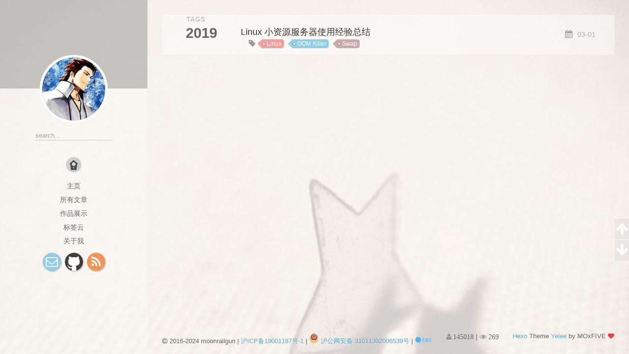

--- FILE ---
content_type: text/html; charset=utf-8
request_url: http://moonrailgun.com/tags/Swap/
body_size: 7378
content:
<!DOCTYPE html>
<html lang="zh">
<head>

    <!--[if lt IE 9]>
        <style>body {display: none; background: none !important} </style>
        <meta http-equiv="Refresh" Content="0; url=//outdatedbrowser.com/" />
    <![endif]-->

<meta charset="utf-8">
<meta http-equiv="X-UA-Compatible" content="IE=edge, chrome=1" />
<meta name="viewport" content="width=device-width, initial-scale=1, maximum-scale=1, user-scalable=no">
<meta name="format-detection" content="telephone=no" />
<meta name="author" content="moonrailgun" />
<meta name="description" content="一个兴趣使然的软件攻城狮的个人博客。兴趣是最好的老师。"/>
<script async defer data-website-id="be33e45e-5666-46a7-8080-e9e2be720b72" src="https://umami.moonrailgun.com/script.js"></script>
<script async defer src="https://tianji.moonrailgun.com/tracker.js" data-website-id="clp2l64d2435nmm5dcfc6hcoz"></script>



<meta property="og:type" content="website">
<meta property="og:title" content="moonrailgun - 兴趣使然的工程师 — 个人技术展示">
<meta property="og:url" content="http://www.moonrailgun.com/tags/Swap/index.html">
<meta property="og:site_name" content="moonrailgun - 兴趣使然的工程师 — 个人技术展示">
<meta property="og:locale">
<meta property="article:author" content="moonrailgun">
<meta name="twitter:card" content="summary">

<link rel="apple-touch-icon" href= "/apple-touch-icon.png">


    <link rel="alternate" href="/atom.xml" title="moonrailgun - 兴趣使然的工程师 — 个人技术展示" type="application/atom+xml">



    <link rel="shortcut icon" href="/favicon.png">





    <link href="https://lib.baomitu.com/fancybox/2.1.5/jquery.fancybox.min.css" rel="stylesheet">



    <script src="https://lib.baomitu.com/pace/1.0.2/pace.min.js"></script>
    <link href="https://lib.baomitu.com/pace/1.0.2/themes/blue/pace-theme-minimal.css" rel="stylesheet">



<link rel="stylesheet" href="/css/style.css">




<link href="https://lib.baomitu.com/font-awesome/4.6.3/css/font-awesome.min.css" rel="stylesheet">


<title>Tag: Swap | moonrailgun - 兴趣使然的工程师 — 个人技术展示</title>

<script src="https://lib.baomitu.com/jquery/2.2.4/jquery.min.js"></script>
<script src="https://lib.baomitu.com/clipboard.js/1.5.10/clipboard.min.js"></script>

<script>
    var yiliaConfig = {
        fancybox: true,
        animate: false,
        isHome: false,
        isPost: false,
        isArchive: false,
        isTag: true,
        isCategory: false,
        fancybox_js: "https://lib.baomitu.com/fancybox/2.1.5/jquery.fancybox.min.js",
        scrollreveal: "https://lib.baomitu.com/scrollReveal.js/3.1.4/scrollreveal.min.js",
        search: true
    }
</script>


    <script> yiliaConfig.jquery_ui = [false]; </script>



    <script> yiliaConfig.rootUrl = "\/";</script>






<!-- plausible.io -->
<script defer data-domain="moonrailgun.com" src="https://plausible.io/js/script.file-downloads.hash.outbound-links.pageview-props.revenue.tagged-events.js"></script>
<script>window.plausible = window.plausible || function() { (window.plausible.q = window.plausible.q || []).push(arguments) }</script>

<meta name="generator" content="Hexo 5.2.0"></head>

<body>
  <div id="container">
    <div class="left-col">
    <div class="overlay"></div>
<div class="intrude-less">
    <header id="header" class="inner">
        <a href="/" class="profilepic">
            <img src="/img/avatar.png" class="animated zoomIn">
        </a>
        <hgroup>
          <h1 class="header-author"><a href="/"></a></h1>
        </hgroup>

        

        
            <form id="search-form">
            <input type="text" id="local-search-input" name="q" placeholder="search..." class="search form-control" autocomplete="off" autocorrect="off" searchonload="false" />
            <i class="fa fa-times" onclick="resetSearch()"></i>
            </form>
            <div id="local-search-result"></div>
            <p class='no-result'>No results found <i class='fa fa-spinner fa-pulse'></i></p>
        


        
            <div id="switch-btn" class="switch-btn">
                <div class="icon">
                    <div class="icon-ctn">
                        <div class="icon-wrap icon-house" data-idx="0">
                            <div class="birdhouse"></div>
                            <div class="birdhouse_holes"></div>
                        </div>
                        <div class="icon-wrap icon-ribbon hide" data-idx="1">
                            <div class="ribbon"></div>
                        </div>
                        
                        <div class="icon-wrap icon-link hide" data-idx="2">
                            <div class="loopback_l"></div>
                            <div class="loopback_r"></div>
                        </div>
                        
                        
                        <div class="icon-wrap icon-me hide" data-idx="3">
                            <div class="user"></div>
                            <div class="shoulder"></div>
                        </div>
                        
                    </div>
                    
                </div>
                <div class="tips-box hide">
                    <div class="tips-arrow"></div>
                    <ul class="tips-inner">
                        <li>菜单</li>
                        <li>标签</li>
                        
                        <li>友情链接</li>
                        
                        
                        <li>关于我</li>
                        
                    </ul>
                </div>
            </div>
        

        <div id="switch-area" class="switch-area">
            <div class="switch-wrap">
                <section class="switch-part switch-part1">
                    <nav class="header-menu">
                        <ul>
                        
                            <li><a href="/">主页</a></li>
                        
                            <li><a href="/archives/">所有文章</a></li>
                        
                            <li><a href="/show/">作品展示</a></li>
                        
                            <li><a href="/tags/">标签云</a></li>
                        
                            <li><a href="/about/">关于我</a></li>
                        
                        </ul>
                    </nav>
                    <nav class="header-nav">
                        <ul class="social">
                            
                                <a class="fa Email" href="/cdn-cgi/l/email-protection#f79a98989985969e9b908299b7909a969e9bd994989a" title="Email"></a>
                            
                                <a class="fa GitHub" target="_blank" rel="noopener" href="https://github.com/moonrailgun" title="GitHub"></a>
                            
                                <a class="fa RSS" href="/atom.xml" title="RSS"></a>
                            
                        </ul>
                    </nav>
                </section>
                
                
                <section class="switch-part switch-part2">
                    <div class="widget tagcloud" id="js-tagcloud">
                        <ul class="tag-list" itemprop="keywords"><li class="tag-list-item"><a class="tag-list-link" href="/tags/Apache/" rel="tag">Apache</a></li><li class="tag-list-item"><a class="tag-list-link" href="/tags/Apicloud/" rel="tag">Apicloud</a></li><li class="tag-list-item"><a class="tag-list-link" href="/tags/Blender/" rel="tag">Blender</a></li><li class="tag-list-item"><a class="tag-list-link" href="/tags/C/" rel="tag">C++</a></li><li class="tag-list-item"><a class="tag-list-link" href="/tags/CCLog/" rel="tag">CCLog</a></li><li class="tag-list-item"><a class="tag-list-link" href="/tags/CORS/" rel="tag">CORS</a></li><li class="tag-list-item"><a class="tag-list-link" href="/tags/CSLoader/" rel="tag">CSLoader</a></li><li class="tag-list-item"><a class="tag-list-link" href="/tags/ES6/" rel="tag">ES6</a></li><li class="tag-list-item"><a class="tag-list-link" href="/tags/GMT/" rel="tag">GMT</a></li><li class="tag-list-item"><a class="tag-list-link" href="/tags/Garfish/" rel="tag">Garfish</a></li><li class="tag-list-item"><a class="tag-list-link" href="/tags/Github/" rel="tag">Github</a></li><li class="tag-list-item"><a class="tag-list-link" href="/tags/Github-Action/" rel="tag">Github Action</a></li><li class="tag-list-item"><a class="tag-list-link" href="/tags/HTML/" rel="tag">HTML</a></li><li class="tag-list-item"><a class="tag-list-link" href="/tags/HTML5/" rel="tag">HTML5</a></li><li class="tag-list-item"><a class="tag-list-link" href="/tags/HTTPS/" rel="tag">HTTPS</a></li><li class="tag-list-item"><a class="tag-list-link" href="/tags/LINK1104/" rel="tag">LINK1104</a></li><li class="tag-list-item"><a class="tag-list-link" href="/tags/Linux/" rel="tag">Linux</a></li><li class="tag-list-item"><a class="tag-list-link" href="/tags/MMD/" rel="tag">MMD</a></li><li class="tag-list-item"><a class="tag-list-link" href="/tags/MikuMikuCombat/" rel="tag">MikuMikuCombat</a></li><li class="tag-list-item"><a class="tag-list-link" href="/tags/MySQL/" rel="tag">MySQL</a></li><li class="tag-list-item"><a class="tag-list-link" href="/tags/NSURL/" rel="tag">NSURL</a></li><li class="tag-list-item"><a class="tag-list-link" href="/tags/NodeJS/" rel="tag">NodeJS</a></li><li class="tag-list-item"><a class="tag-list-link" href="/tags/OOM-Killer/" rel="tag">OOM Killer</a></li><li class="tag-list-item"><a class="tag-list-link" href="/tags/PHP/" rel="tag">PHP</a></li><li class="tag-list-item"><a class="tag-list-link" href="/tags/React/" rel="tag">React</a></li><li class="tag-list-item"><a class="tag-list-link" href="/tags/React-Query/" rel="tag">React Query</a></li><li class="tag-list-item"><a class="tag-list-link" href="/tags/ReactNative/" rel="tag">ReactNative</a></li><li class="tag-list-item"><a class="tag-list-link" href="/tags/Ref/" rel="tag">Ref</a></li><li class="tag-list-item"><a class="tag-list-link" href="/tags/SQL/" rel="tag">SQL</a></li><li class="tag-list-item"><a class="tag-list-link" href="/tags/SSL/" rel="tag">SSL</a></li><li class="tag-list-item"><a class="tag-list-link" href="/tags/Session/" rel="tag">Session</a></li><li class="tag-list-item"><a class="tag-list-link" href="/tags/Shader/" rel="tag">Shader</a></li><li class="tag-list-item"><a class="tag-list-link" href="/tags/Snowpack/" rel="tag">Snowpack</a></li><li class="tag-list-item"><a class="tag-list-link" href="/tags/Steam/" rel="tag">Steam</a></li><li class="tag-list-item"><a class="tag-list-link" href="/tags/Swap/" rel="tag">Swap</a></li><li class="tag-list-item"><a class="tag-list-link" href="/tags/TRPG/" rel="tag">TRPG</a></li><li class="tag-list-item"><a class="tag-list-link" href="/tags/TRPG-Engine/" rel="tag">TRPG Engine</a></li><li class="tag-list-item"><a class="tag-list-link" href="/tags/Tailchat/" rel="tag">Tailchat</a></li><li class="tag-list-item"><a class="tag-list-link" href="/tags/TexturePacker/" rel="tag">TexturePacker</a></li><li class="tag-list-item"><a class="tag-list-link" href="/tags/Ubuntu-18-04/" rel="tag">Ubuntu 18.04</a></li><li class="tag-list-item"><a class="tag-list-link" href="/tags/Unicode/" rel="tag">Unicode</a></li><li class="tag-list-item"><a class="tag-list-link" href="/tags/Unity/" rel="tag">Unity</a></li><li class="tag-list-item"><a class="tag-list-link" href="/tags/Unreal/" rel="tag">Unreal</a></li><li class="tag-list-item"><a class="tag-list-link" href="/tags/Vue/" rel="tag">Vue</a></li><li class="tag-list-item"><a class="tag-list-link" href="/tags/Webpack/" rel="tag">Webpack</a></li><li class="tag-list-item"><a class="tag-list-link" href="/tags/Weex/" rel="tag">Weex</a></li><li class="tag-list-item"><a class="tag-list-link" href="/tags/WhiteWord/" rel="tag">WhiteWord</a></li><li class="tag-list-item"><a class="tag-list-link" href="/tags/adb/" rel="tag">adb</a></li><li class="tag-list-item"><a class="tag-list-link" href="/tags/android/" rel="tag">android</a></li><li class="tag-list-item"><a class="tag-list-link" href="/tags/atom/" rel="tag">atom</a></li><li class="tag-list-item"><a class="tag-list-link" href="/tags/auth/" rel="tag">auth</a></li><li class="tag-list-item"><a class="tag-list-link" href="/tags/autorelease/" rel="tag">autorelease</a></li><li class="tag-list-item"><a class="tag-list-link" href="/tags/blender/" rel="tag">blender</a></li><li class="tag-list-item"><a class="tag-list-link" href="/tags/c/" rel="tag">c++</a></li><li class="tag-list-item"><a class="tag-list-link" href="/tags/callback/" rel="tag">callback</a></li><li class="tag-list-item"><a class="tag-list-link" href="/tags/centos7/" rel="tag">centos7</a></li><li class="tag-list-item"><a class="tag-list-link" href="/tags/cherry-pick/" rel="tag">cherry-pick</a></li><li class="tag-list-item"><a class="tag-list-link" href="/tags/chrome/" rel="tag">chrome</a></li><li class="tag-list-item"><a class="tag-list-link" href="/tags/chromium/" rel="tag">chromium</a></li><li class="tag-list-item"><a class="tag-list-link" href="/tags/cluster/" rel="tag">cluster</a></li><li class="tag-list-item"><a class="tag-list-link" href="/tags/cocoapods/" rel="tag">cocoapods</a></li><li class="tag-list-item"><a class="tag-list-link" href="/tags/cocos2dx/" rel="tag">cocos2dx</a></li><li class="tag-list-item"><a class="tag-list-link" href="/tags/commonjs/" rel="tag">commonjs</a></li><li class="tag-list-item"><a class="tag-list-link" href="/tags/cookie/" rel="tag">cookie</a></li><li class="tag-list-item"><a class="tag-list-link" href="/tags/css/" rel="tag">css</a></li><li class="tag-list-item"><a class="tag-list-link" href="/tags/cycle/" rel="tag">cycle</a></li><li class="tag-list-item"><a class="tag-list-link" href="/tags/debounce/" rel="tag">debounce</a></li><li class="tag-list-item"><a class="tag-list-link" href="/tags/devops/" rel="tag">devops</a></li><li class="tag-list-item"><a class="tag-list-link" href="/tags/docker/" rel="tag">docker</a></li><li class="tag-list-item"><a class="tag-list-link" href="/tags/docusaurus/" rel="tag">docusaurus</a></li><li class="tag-list-item"><a class="tag-list-link" href="/tags/docusaurus-v2/" rel="tag">docusaurus v2</a></li><li class="tag-list-item"><a class="tag-list-link" href="/tags/esmodule/" rel="tag">esmodule</a></li><li class="tag-list-item"><a class="tag-list-link" href="/tags/extensions/" rel="tag">extensions</a></li><li class="tag-list-item"><a class="tag-list-link" href="/tags/firefox/" rel="tag">firefox</a></li><li class="tag-list-item"><a class="tag-list-link" href="/tags/gcc/" rel="tag">gcc</a></li><li class="tag-list-item"><a class="tag-list-link" href="/tags/git/" rel="tag">git</a></li><li class="tag-list-item"><a class="tag-list-link" href="/tags/gradient/" rel="tag">gradient</a></li><li class="tag-list-item"><a class="tag-list-link" href="/tags/gulp/" rel="tag">gulp</a></li><li class="tag-list-item"><a class="tag-list-link" href="/tags/hao360/" rel="tag">hao360</a></li><li class="tag-list-item"><a class="tag-list-link" href="/tags/http/" rel="tag">http</a></li><li class="tag-list-item"><a class="tag-list-link" href="/tags/https/" rel="tag">https</a></li><li class="tag-list-item"><a class="tag-list-link" href="/tags/iOS/" rel="tag">iOS</a></li><li class="tag-list-item"><a class="tag-list-link" href="/tags/ionic/" rel="tag">ionic</a></li><li class="tag-list-item"><a class="tag-list-link" href="/tags/ios/" rel="tag">ios</a></li><li class="tag-list-item"><a class="tag-list-link" href="/tags/javascript/" rel="tag">javascript</a></li><li class="tag-list-item"><a class="tag-list-link" href="/tags/js/" rel="tag">js</a></li><li class="tag-list-item"><a class="tag-list-link" href="/tags/k3s/" rel="tag">k3s</a></li><li class="tag-list-item"><a class="tag-list-link" href="/tags/k8s/" rel="tag">k8s</a></li><li class="tag-list-item"><a class="tag-list-link" href="/tags/lambda%E8%A1%A8%E8%BE%BE%E5%BC%8F/" rel="tag">lambda表达式</a></li><li class="tag-list-item"><a class="tag-list-link" href="/tags/libcocos2d-2013-lib/" rel="tag">libcocos2d_2013.lib</a></li><li class="tag-list-item"><a class="tag-list-link" href="/tags/lodash/" rel="tag">lodash</a></li><li class="tag-list-item"><a class="tag-list-link" href="/tags/meta-program/" rel="tag">meta program</a></li><li class="tag-list-item"><a class="tag-list-link" href="/tags/mini-star/" rel="tag">mini-star</a></li><li class="tag-list-item"><a class="tag-list-link" href="/tags/nginx/" rel="tag">nginx</a></li><li class="tag-list-item"><a class="tag-list-link" href="/tags/node/" rel="tag">node</a></li><li class="tag-list-item"><a class="tag-list-link" href="/tags/node-orm/" rel="tag">node-orm</a></li><li class="tag-list-item"><a class="tag-list-link" href="/tags/nodejs/" rel="tag">nodejs</a></li><li class="tag-list-item"><a class="tag-list-link" href="/tags/nox/" rel="tag">nox</a></li><li class="tag-list-item"><a class="tag-list-link" href="/tags/npm/" rel="tag">npm</a></li><li class="tag-list-item"><a class="tag-list-link" href="/tags/objective-c/" rel="tag">objective-c</a></li><li class="tag-list-item"><a class="tag-list-link" href="/tags/ohmyzsh/" rel="tag">ohmyzsh</a></li><li class="tag-list-item"><a class="tag-list-link" href="/tags/pod/" rel="tag">pod</a></li><li class="tag-list-item"><a class="tag-list-link" href="/tags/pomelo/" rel="tag">pomelo</a></li><li class="tag-list-item"><a class="tag-list-link" href="/tags/pubg/" rel="tag">pubg</a></li><li class="tag-list-item"><a class="tag-list-link" href="/tags/python/" rel="tag">python</a></li><li class="tag-list-item"><a class="tag-list-link" href="/tags/react-virtualized/" rel="tag">react-virtualized</a></li><li class="tag-list-item"><a class="tag-list-link" href="/tags/requirejs/" rel="tag">requirejs</a></li><li class="tag-list-item"><a class="tag-list-link" href="/tags/rfc/" rel="tag">rfc</a></li><li class="tag-list-item"><a class="tag-list-link" href="/tags/safari/" rel="tag">safari</a></li><li class="tag-list-item"><a class="tag-list-link" href="/tags/sequelizejs/" rel="tag">sequelizejs</a></li><li class="tag-list-item"><a class="tag-list-link" href="/tags/session/" rel="tag">session</a></li><li class="tag-list-item"><a class="tag-list-link" href="/tags/ssl/" rel="tag">ssl</a></li><li class="tag-list-item"><a class="tag-list-link" href="/tags/stacking-context/" rel="tag">stacking context</a></li><li class="tag-list-item"><a class="tag-list-link" href="/tags/sticky/" rel="tag">sticky</a></li><li class="tag-list-item"><a class="tag-list-link" href="/tags/svg/" rel="tag">svg</a></li><li class="tag-list-item"><a class="tag-list-link" href="/tags/swarm/" rel="tag">swarm</a></li><li class="tag-list-item"><a class="tag-list-link" href="/tags/swift/" rel="tag">swift</a></li><li class="tag-list-item"><a class="tag-list-link" href="/tags/tailwindcss/" rel="tag">tailwindcss</a></li><li class="tag-list-item"><a class="tag-list-link" href="/tags/throttle/" rel="tag">throttle</a></li><li class="tag-list-item"><a class="tag-list-link" href="/tags/traefik/" rel="tag">traefik</a></li><li class="tag-list-item"><a class="tag-list-link" href="/tags/typescript/" rel="tag">typescript</a></li><li class="tag-list-item"><a class="tag-list-link" href="/tags/unity/" rel="tag">unity</a></li><li class="tag-list-item"><a class="tag-list-link" href="/tags/upyun/" rel="tag">upyun</a></li><li class="tag-list-item"><a class="tag-list-link" href="/tags/utf-8/" rel="tag">utf-8</a></li><li class="tag-list-item"><a class="tag-list-link" href="/tags/vercel/" rel="tag">vercel</a></li><li class="tag-list-item"><a class="tag-list-link" href="/tags/vim/" rel="tag">vim</a></li><li class="tag-list-item"><a class="tag-list-link" href="/tags/vmware/" rel="tag">vmware</a></li><li class="tag-list-item"><a class="tag-list-link" href="/tags/webpack/" rel="tag">webpack</a></li><li class="tag-list-item"><a class="tag-list-link" href="/tags/webpack-dev-server/" rel="tag">webpack-dev-server</a></li><li class="tag-list-item"><a class="tag-list-link" href="/tags/webpack-stats-viewer/" rel="tag">webpack-stats-viewer</a></li><li class="tag-list-item"><a class="tag-list-link" href="/tags/weixin/" rel="tag">weixin</a></li><li class="tag-list-item"><a class="tag-list-link" href="/tags/wsl/" rel="tag">wsl</a></li><li class="tag-list-item"><a class="tag-list-link" href="/tags/wsl2/" rel="tag">wsl2</a></li><li class="tag-list-item"><a class="tag-list-link" href="/tags/z-index/" rel="tag">z-index</a></li><li class="tag-list-item"><a class="tag-list-link" href="/tags/zustand/" rel="tag">zustand</a></li><li class="tag-list-item"><a class="tag-list-link" href="/tags/%E4%BA%A7%E7%A0%94%E6%95%88%E8%83%BD/" rel="tag">产研效能</a></li><li class="tag-list-item"><a class="tag-list-link" href="/tags/%E4%BB%A3%E7%A0%81%E4%BB%93%E5%BA%93/" rel="tag">代码仓库</a></li><li class="tag-list-item"><a class="tag-list-link" href="/tags/%E4%BB%A3%E7%A0%81%E4%BC%98%E5%8C%96/" rel="tag">代码优化</a></li><li class="tag-list-item"><a class="tag-list-link" href="/tags/%E5%89%8D%E7%AB%AF/" rel="tag">前端</a></li><li class="tag-list-item"><a class="tag-list-link" href="/tags/%E5%90%8E%E5%8F%B0/" rel="tag">后台</a></li><li class="tag-list-item"><a class="tag-list-link" href="/tags/%E5%A3%81%E7%BA%B8/" rel="tag">壁纸</a></li><li class="tag-list-item"><a class="tag-list-link" href="/tags/%E5%AD%97%E8%8A%82%E8%B7%B3%E5%8A%A8/" rel="tag">字节跳动</a></li><li class="tag-list-item"><a class="tag-list-link" href="/tags/%E5%AD%A6%E4%B9%A0%E7%AC%94%E8%AE%B0/" rel="tag">学习笔记</a></li><li class="tag-list-item"><a class="tag-list-link" href="/tags/%E5%AE%88%E6%9C%9B%E5%85%88%E9%94%8B/" rel="tag">守望先锋</a></li><li class="tag-list-item"><a class="tag-list-link" href="/tags/%E5%AE%89%E5%85%A8/" rel="tag">安全</a></li><li class="tag-list-item"><a class="tag-list-link" href="/tags/%E5%B7%A5%E7%A8%8B%E5%8C%96/" rel="tag">工程化</a></li><li class="tag-list-item"><a class="tag-list-link" href="/tags/%E5%B8%B8%E7%94%A8%E6%8A%80%E5%B7%A7/" rel="tag">常用技巧</a></li><li class="tag-list-item"><a class="tag-list-link" href="/tags/%E5%BC%80%E5%8F%91%E7%AC%94%E8%AE%B0/" rel="tag">开发笔记</a></li><li class="tag-list-item"><a class="tag-list-link" href="/tags/%E5%BE%AE%E4%BF%A1/" rel="tag">微信</a></li><li class="tag-list-item"><a class="tag-list-link" href="/tags/%E5%BE%AE%E5%86%85%E6%A0%B8/" rel="tag">微内核</a></li><li class="tag-list-item"><a class="tag-list-link" href="/tags/%E5%BE%AE%E5%89%8D%E7%AB%AF/" rel="tag">微前端</a></li><li class="tag-list-item"><a class="tag-list-link" href="/tags/%E5%BF%AB%E6%8D%B7%E6%96%B9%E5%BC%8F/" rel="tag">快捷方式</a></li><li class="tag-list-item"><a class="tag-list-link" href="/tags/%E6%80%A7%E8%83%BD%E4%BC%98%E5%8C%96/" rel="tag">性能优化</a></li><li class="tag-list-item"><a class="tag-list-link" href="/tags/%E6%8C%81%E4%B9%85%E5%8C%96%E5%AD%98%E5%82%A8/" rel="tag">持久化存储</a></li><li class="tag-list-item"><a class="tag-list-link" href="/tags/%E6%91%87%E6%A0%91%E4%BC%98%E5%8C%96/" rel="tag">摇树优化</a></li><li class="tag-list-item"><a class="tag-list-link" href="/tags/%E6%95%B0%E6%8D%AE%E5%BA%93/" rel="tag">数据库</a></li><li class="tag-list-item"><a class="tag-list-link" href="/tags/%E6%96%87%E6%A1%A3/" rel="tag">文档</a></li><li class="tag-list-item"><a class="tag-list-link" href="/tags/%E6%97%B6%E9%97%B4%E6%A0%BC%E5%BC%8F/" rel="tag">时间格式</a></li><li class="tag-list-item"><a class="tag-list-link" href="/tags/%E6%9C%8D%E5%8A%A1%E5%99%A8/" rel="tag">服务器</a></li><li class="tag-list-item"><a class="tag-list-link" href="/tags/%E6%AF%8F%E6%97%A5%E4%B8%80%E9%A2%98/" rel="tag">每日一题</a></li><li class="tag-list-item"><a class="tag-list-link" href="/tags/%E6%B3%A8%E5%86%8C%E8%A1%A8/" rel="tag">注册表</a></li><li class="tag-list-item"><a class="tag-list-link" href="/tags/%E6%B8%B2%E6%9F%93/" rel="tag">渲染</a></li><li class="tag-list-item"><a class="tag-list-link" href="/tags/%E6%B8%B8%E6%88%8F%E5%BC%80%E5%8F%91/" rel="tag">游戏开发</a></li><li class="tag-list-item"><a class="tag-list-link" href="/tags/%E6%BA%90%E7%A0%81%E5%AE%9A%E4%BD%8D/" rel="tag">源码定位</a></li><li class="tag-list-item"><a class="tag-list-link" href="/tags/%E6%BA%90%E7%A0%81%E8%A7%A3%E6%9E%90/" rel="tag">源码解析</a></li><li class="tag-list-item"><a class="tag-list-link" href="/tags/%E7%88%B6%E5%AD%90%E5%85%B3%E7%B3%BB/" rel="tag">父子关系</a></li><li class="tag-list-item"><a class="tag-list-link" href="/tags/%E7%89%88%E6%9C%AC%E5%8F%B7/" rel="tag">版本号</a></li><li class="tag-list-item"><a class="tag-list-link" href="/tags/%E7%8A%B6%E6%80%81%E7%AE%A1%E7%90%86/" rel="tag">状态管理</a></li><li class="tag-list-item"><a class="tag-list-link" href="/tags/%E7%AE%97%E6%B3%95/" rel="tag">算法</a></li><li class="tag-list-item"><a class="tag-list-link" href="/tags/%E7%BD%91%E7%AB%99%E5%8A%AB%E6%8C%81/" rel="tag">网站劫持</a></li><li class="tag-list-item"><a class="tag-list-link" href="/tags/%E7%BD%91%E7%BB%9C/" rel="tag">网络</a></li><li class="tag-list-item"><a class="tag-list-link" href="/tags/%E8%83%A1%E8%A8%80%E4%B9%B1%E8%AF%AD/" rel="tag">胡言乱语</a></li><li class="tag-list-item"><a class="tag-list-link" href="/tags/%E8%93%9D%E5%9B%BE/" rel="tag">蓝图</a></li><li class="tag-list-item"><a class="tag-list-link" href="/tags/%E8%B7%A8%E5%9F%9F/" rel="tag">跨域</a></li><li class="tag-list-item"><a class="tag-list-link" href="/tags/%E8%B7%A8%E5%B9%B3%E5%8F%B0/" rel="tag">跨平台</a></li><li class="tag-list-item"><a class="tag-list-link" href="/tags/%E8%B8%A9%E5%9D%91/" rel="tag">踩坑</a></li><li class="tag-list-item"><a class="tag-list-link" href="/tags/%E9%92%93%E9%B1%BC%E7%BD%91%E7%AB%99/" rel="tag">钓鱼网站</a></li><li class="tag-list-item"><a class="tag-list-link" href="/tags/%E9%97%AD%E5%8C%85/" rel="tag">闭包</a></li><li class="tag-list-item"><a class="tag-list-link" href="/tags/%E9%9B%86%E7%BE%A4/" rel="tag">集群</a></li><li class="tag-list-item"><a class="tag-list-link" href="/tags/%E9%9D%99%E6%80%81%E7%BD%91%E7%AB%99/" rel="tag">静态网站</a></li><li class="tag-list-item"><a class="tag-list-link" href="/tags/%E9%9D%A2%E8%AF%95/" rel="tag">面试</a></li><li class="tag-list-item"><a class="tag-list-link" href="/tags/%E9%A1%B9%E7%9B%AE%E7%AE%A1%E7%90%86/" rel="tag">项目管理</a></li></ul>
                    </div>
                </section>
                
                
                
                <section class="switch-part switch-part3">
                    <div id="js-friends">
                    
                      <a class="main-nav-link switch-friends-link" target="_blank" rel="noopener" href="https://hexo.io">Hexo</a>
                    
                      <a class="main-nav-link switch-friends-link" target="_blank" rel="noopener" href="https://pages.github.com/">GitHub</a>
                    
                      <a class="main-nav-link switch-friends-link" target="_blank" rel="noopener" href="http://moxfive.xyz/">MOxFIVE</a>
                    
                      <a class="main-nav-link switch-friends-link" target="_blank" rel="noopener" href="https://github.com/msgbyte/tailchat">Tailchat</a>
                    
                    </div>
                </section>
                

                
                
                <section class="switch-part switch-part4">
                
                    <div id="js-aboutme">一个兴趣使然的程序员 上海,上班族,27岁. 熟练掌握Nodejs, Html5, C Sharp, Unity技术</div>
                </section>
                
            </div>
        </div>
    </header>                
</div>
    </div>
    <div class="mid-col">
      <nav id="mobile-nav">
      <div class="overlay">
          <div class="slider-trigger"></div>
          <h1 class="header-author js-mobile-header hide"><a href="/" title="回到主页"></a></h1>
      </div>
    <div class="intrude-less">
        <header id="header" class="inner">
            <a href="/" class="profilepic">
                <img src="/img/avatar.png" class="animated zoomIn">
            </a>
            <hgroup>
              <h1 class="header-author"><a href="/" title="回到主页"></a></h1>
            </hgroup>
            
            <nav class="header-menu">
                <ul>
                
                    <li><a href="/">主页</a></li>
                
                    <li><a href="/archives/">所有文章</a></li>
                
                    <li><a href="/show/">作品展示</a></li>
                
                    <li><a href="/tags/">标签云</a></li>
                
                    <li><a href="/about/">关于我</a></li>
                
                <div class="clearfix"></div>
                </ul>
            </nav>
            <nav class="header-nav">
                        <ul class="social">
                            
                                <a class="fa Email" target="_blank" href="/cdn-cgi/l/email-protection#4d202222233f2c24212a38230d2a202c2421632e2220" title="Email"></a>
                            
                                <a class="fa GitHub" target="_blank" href="https://github.com/moonrailgun" title="GitHub"></a>
                            
                                <a class="fa RSS" target="_blank" href="/atom.xml" title="RSS"></a>
                            
                        </ul>
            </nav>
        </header>                
    </div>
    <link class="menu-list" tags="标签" friends="友情链接" about="关于我"/>
</nav>
      <div class="body-wrap">
  
  
    
    
      
      
      <section class="archives-wrap">
        <div class="archive-year-wrap">
          <a href="/archives/2019" class="archive-year">2019</a>
        </div>
        <div class="archives">
    
    <article class="archive-article archive-type-post">
  <div class="archive-article-inner">
    <header class="archive-article-header">
          <div class="article-meta">
              <a href="/posts/6769ba51/" class="archive-article-date">
      <time datetime="2019-03-01T09:16:35.000Z" itemprop="datePublished">03-01</time>
</a>


        </div>
         
  
    <h1 itemprop="name">
      <a class="archive-article-title" href="/posts/6769ba51/">Linux 小资源服务器使用经验总结</a>
    </h1>
  

        <div class="article-info info-on-archive">
          

          
    <div class="article-tag tagcloud">
        <ul class="article-tag-list" itemprop="keywords"><li class="article-tag-list-item"><a class="article-tag-list-link" href="/tags/Linux/" rel="tag">Linux</a></li><li class="article-tag-list-item"><a class="article-tag-list-link" href="/tags/OOM-Killer/" rel="tag">OOM Killer</a></li><li class="article-tag-list-item"><a class="article-tag-list-link" href="/tags/Swap/" rel="tag">Swap</a></li></ul>
    </div>

        </div>
        <div class="clearfix"></div>
    </header>
  </div>
</article>
  
  
    </div></section>
  

    


</div>
      <footer id="footer">
    <div class="outer">
        <div id="footer-info">
            <div class="footer-left">
                <i class="fa fa-copyright"></i>
                2016-2024 moonrailgun
                | <a target="_blank" href="https://beian.miit.gov.cn/">沪ICP备19001187号-1</a>
                | <a target="_blank" href="http://www.beian.gov.cn/portal/registerSystemInfo?recordcode=31011302006539">
                    <img src="/img/beian.png"/>
                    <span>沪公网安备 31011302006539号</span>
                  </a>
                | <a title="本网站由又拍云提供CDN加速/云存储服务" href="https://www.upyun.com/?utm_source=lianmeng&utm_medium=referral" target="_blank" rel="noopener noreferrer"><img src="/img/upyun_logo.png" height="18" style="vertical-align: bottom;" /></a>
            </div>
            <div class="footer-right">
                <a href="http://hexo.io/" target="_blank" title="快速、简洁且高效的博客框架">Hexo</a>  Theme <a href="https://github.com/MOxFIVE/hexo-theme-yelee" target="_blank" title="简而不减 Hexo 双栏博客主题  v3.5">Yelee</a> by MOxFIVE <i class="fa fa-heart animated infinite pulse"></i>
            </div>
        </div>
        
            <div class="visit">
                
                    <span id="busuanzi_container_site_pv" style='display:none'>
                        <span id="site-visit" title="本站到访数"><i class="fa fa-user" aria-hidden="true"></i><span id="busuanzi_value_site_uv"></span>
                        </span>
                    </span>
                
                
                    <span>| </span>
                
                
                    <span id="busuanzi_container_page_pv" style='display:none'>
                        <span id="page-visit"  title="本页阅读量"><i class="fa fa-eye animated infinite pulse" aria-hidden="true"></i><span id="busuanzi_value_page_pv"></span>
                        </span>
                    </span>
                
            </div>
        
    </div>
</footer>

    </div>
    
<script data-cfasync="false" src="/cdn-cgi/scripts/5c5dd728/cloudflare-static/email-decode.min.js"></script><script data-main="/js/main.js" src="https://lib.baomitu.com/require.js/2.2.0/require.min.js"></script>

    <script>
        $(document).ready(function() {
            var iPad = window.navigator.userAgent.indexOf('iPad');
            if (iPad > -1 || $(".left-col").css("display") === "none") {
                var bgColorList = ["#9db3f4", "#414141", "#e5a859", "#f5dfc6", "#c084a0", "#847e72", "#cd8390", "#996731"];
                var bgColor = Math.ceil(Math.random() * (bgColorList.length - 1));
                $("body").css({"background-color": bgColorList[bgColor], "background-size": "cover"});
            }
            else {
                var backgroundnum = 5;
                var backgroundimg = "url(/background/bg-x.jpg)".replace(/x/gi, Math.ceil(Math.random() * backgroundnum));
                $("body").css({"background": backgroundimg, "background-attachment": "fixed", "background-size": "cover"});
            }
        })
    </script>





<div class="scroll" id="scroll">
    <a href="#" title="返回顶部"><i class="fa fa-arrow-up"></i></a>
    <a href="#comments" onclick="load$hide();" title="查看评论"><i class="fa fa-comments-o"></i></a>
    <a href="#footer" title="转到底部"><i class="fa fa-arrow-down"></i></a>
</div>
<script>
    // Open in New Window
    
        var oOpenInNew = {
            
            
            
            
            
            
             archives: ".archive-article-title", 
             miniArchives: "a.post-list-link", 
            
             friends: "#js-friends a", 
             socail: ".social a" 
        }
        for (var x in oOpenInNew) {
            $(oOpenInNew[x]).attr("target", "_blank");
        }
    
</script>

<!-- <script async src="https://dn-lbstatics.qbox.me/busuanzi/2.3/busuanzi.pure.mini.js"> -->
<script async src="https://busuanzi.ibruce.info/busuanzi/2.3/busuanzi.pure.mini.js">
</script>

  </div>
<script defer src="https://static.cloudflareinsights.com/beacon.min.js/vcd15cbe7772f49c399c6a5babf22c1241717689176015" integrity="sha512-ZpsOmlRQV6y907TI0dKBHq9Md29nnaEIPlkf84rnaERnq6zvWvPUqr2ft8M1aS28oN72PdrCzSjY4U6VaAw1EQ==" data-cf-beacon='{"version":"2024.11.0","token":"e483a955278c44408c678a634aca93c2","r":1,"server_timing":{"name":{"cfCacheStatus":true,"cfEdge":true,"cfExtPri":true,"cfL4":true,"cfOrigin":true,"cfSpeedBrain":true},"location_startswith":null}}' crossorigin="anonymous"></script>
</body>
</html>

--- FILE ---
content_type: text/html; charset=utf-8
request_url: https://tianji.moonrailgun.com/api/website/send
body_size: 440
content:
eyJhbGciOiJIUzI1NiIsInR5cCI6IkpXVCJ9.[base64].Pj2XdbX3fapT8zZx_4rAZ7jmRyFhZBi4ykihTkfj2RI

--- FILE ---
content_type: application/javascript; charset=utf-8
request_url: http://moonrailgun.com/js/main.js
body_size: 2576
content:
require([], function (){

    var isMobileInit = false;
    var loadMobile = function(){
        require([yiliaConfig.rootUrl + 'js/mobile.js'], function(mobile){
            mobile.init();
            isMobileInit = true;
        })
    }
    var isPCInit = false;
    var loadPC = function(){
        require([yiliaConfig.rootUrl + 'js/pc.js'], function(pc){
            pc.init();
            isPCInit = true;
        })
    }

    var browser = {
        versions: function() {
        var u = window.navigator.userAgent;
        return {
            trident: u.indexOf('Trident') > -1, //IE内核
            presto: u.indexOf('Presto') > -1, //opera内核
            webKit: u.indexOf('AppleWebKit') > -1, //苹果、谷歌内核
            gecko: u.indexOf('Gecko') > -1 && u.indexOf('KHTML') == -1, //火狐内核
            mobile: !!u.match(/AppleWebKit.*Mobile.*/), //是否为移动终端
            ios: !!u.match(/\(i[^;]+;( U;)? CPU.+Mac OS X/), //ios终端
            android: u.indexOf('Android') > -1 || u.indexOf('Linux') > -1, //android终端或者uc浏览器
            iPhone: u.indexOf('iPhone') > -1 || u.indexOf('Mac') > -1, //是否为iPhone或者安卓QQ浏览器
            iPad: u.indexOf('iPad') > -1, //是否为iPad
            webApp: u.indexOf('Safari') == -1 ,//是否为web应用程序，没有头部与底部
            weixin: u.indexOf('MicroMessenger') == -1 //是否为微信浏览器
            };
        }()
    }

    $(window).bind("resize", function() {
        if (isMobileInit && isPCInit) {
            $(window).unbind("resize");
            return;
        }
        var w = $(window).width();
        if (w >= 700) {
            loadPC();
        } else {
            loadMobile();
        }
    });

    if(!!browser.versions.mobile || $(window).width() < 800){
        loadMobile();
    } else {
        loadPC();
    }

    resetTags = function(){
        var tags = $(".tagcloud a");
        for(var i = 0; i < tags.length; i++){
            var num = Math.floor(Math.random()*7);
            tags.eq(i).addClass("color" + num);
        }
        $(".article-category a:nth-child(-n+2)").attr("class", "color0");
    }

    // fancyBox
    if(!!yiliaConfig.fancybox){
        require([yiliaConfig.fancybox_js], function(pc){
            var isFancy = $(".isFancy");
            if(isFancy.length != 0){
                var imgArr = $(".article-inner img");
                for(var i=0,len=imgArr.length;i<len;i++){
                    var src = imgArr.eq(i).attr("src");
                    var title = imgArr.eq(i).attr("alt");
                    if(typeof(title) == "undefined"){
                        var title = imgArr.eq(i).attr("title");
                    }
                    var width = imgArr.eq(i).attr("width");
                    var height = imgArr.eq(i).attr("height");
                    imgArr.eq(i).replaceWith("<a href='"+src+"' title='"+title+"' rel='fancy-group' class='fancy-ctn fancybox'><img src='"+src+"' width="+width+" height="+height+" title='"+title+"' alt='"+title+"'></a>");
                }
                $(".article-inner .fancy-ctn").fancybox({ type: "image" });
            }
        })
    }

    // Animate on Homepage
    if(!!yiliaConfig.animate) {
        if(!!yiliaConfig.isHome) {
            require([yiliaConfig.scrollreveal], function (ScrollReveal) {
                var animationNames = [
                "pulse", "fadeIn","fadeInRight", "flipInX", "lightSpeedIn","rotateInUpLeft", "slideInUp","zoomIn",
                ],
                len = animationNames.length,
                randomAnimationName = animationNames[Math.ceil(Math.random() * len) - 1];

                // Fallback (CSS3 keyframe, requestAnimationFrame)
                if (!window.requestAnimationFrame) {
                    $('.body-wrap > article').css({opacity: 1});
                    if (navigator.userAgent.match(/Safari/i)) {
                        function showArticle(){
                            $(".article").each(function(){
                                if( $(this).offset().top <= $(window).scrollTop()+$(window).height() && !($(this).hasClass('show')) ) {
                                    $(this).removeClass("hidden").addClass("show");
                                    $(this).addClass("is-hiddened");
                                } else {
                                    if(!$(this).hasClass("is-hiddened")) {
                                        $(this).addClass("hidden");
                                    }
                                }
                            })
                        }
                        $(window).on('scroll', function(){
                            showArticle();
                        });
                        showArticle();
                    }
                    return;
                }

                var animateScope = ".body-wrap > article";
                var $firstArticle = $(".body-wrap > article:first-child");
                if ($firstArticle.height() > $(window).height()) {
                    var animateScope = ".body-wrap > article:not(:first-child)";
                    $firstArticle.css({opacity: 1});
                }
                ScrollReveal({
                    duration: 0,
                    afterReveal: function (domEl) {
                        $(domEl).addClass('animated ' + randomAnimationName).css({opacity: 1})
                    }
                }).reveal(animateScope);
            })
        } else {
            $('.body-wrap > article').css({opacity: 1});
        }
    }

    // TOC
    if (yiliaConfig.toc) {
        require(['toc'], function(){ })
    }

    // Random Color 边栏顶部随机颜色
    var colorList = ["#6da336", "#ff945c", "#66CC66", "#99CC99", "#CC6666", "#76becc", "#c99979", "#918597", "#4d4d4d"];
    var id = Math.ceil(Math.random()*(colorList.length-1));
    // PC
    $("#container .left-col .overlay").css({"background-color": colorList[id],"opacity": .3});
    // Mobile
    $("#container #mobile-nav .overlay").css({"background-color": colorList[id],"opacity": .7});

    // Table
    $("table").wrap("<div class='table-area'></div>");

    // Hide Comment Button
    $(document).ready(function() {
        if ($("#comments").length < 1) {
            $("#scroll > a:nth-child(2)").hide();
        }
    })

    // Hide Labels
    if(yiliaConfig.isArchive || yiliaConfig.isTag || yiliaConfig.isCategory) {
        $(document).ready(function() {
            $("#footer").after("<button class='hide-labels'>TAGS</button>");
            $(".hide-labels").click(function() {
                $(".article-info").toggle(200);
            })
        })
    }

    // Task lists in markdown
    $('ul > li').each(function() {
        var taskList = {
            field: this.textContent.substring(0, 2),
            check: function(str) {
                var re = new RegExp(str);
                return this.field.match(re);
            }
        }

        var string = ["[ ]", ["[x]", "checked"]];
        var checked = taskList.check(string[1][0]);
        var unchecked = taskList.check(string[0]);

        var $current = $(this);
        function update(str, check) {
            var click = ["disabled", ""];
            $current.html($current.html().replace(
              str, "<input type='checkbox' " + check + " " + click[1] + " >")
            )
        }

        if (checked || unchecked) {
            this.classList.add("task-list");
            if (checked) {
                update(string[1][0], string[1][1]);
                this.classList.add("check");
            } else {
                update(string[0], "");
            }
        }
    })

})